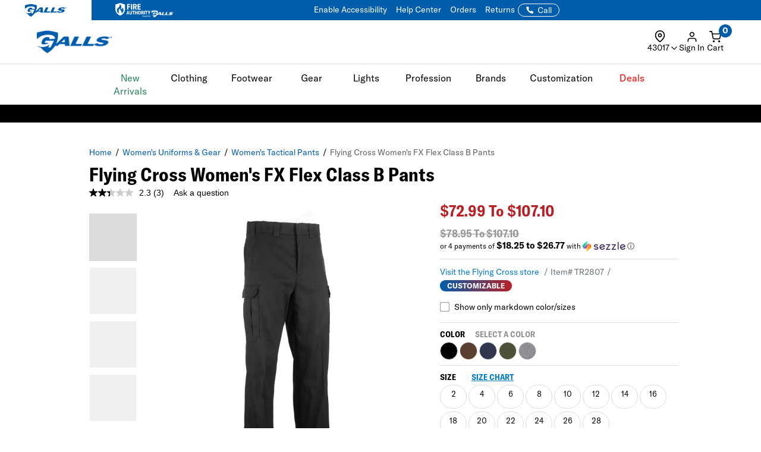

--- FILE ---
content_type: application/javascript
request_url: https://www.galls.com/assets/pdp/sponsored-promo-bar/sponsored-promo-bar.js?v=0.0.12
body_size: 1190
content:
// Sponsored PDP Promo Bar Functionality
var pdpPromoBarData = null;

function initPDPPromoBar() {
  var styleInput = document.getElementById('style') || document.getElementById('SISTYL');
  var categoryInput = document.getElementById('SICDNO');
  var productSlug = styleInput ? styleInput.value : '';
  var categoryId = categoryInput ? categoryInput.value : '';

  fetchPDPPromoBar(productSlug, categoryId);
}

function fetchPDPPromoBar(productSlug, categoryId) {
  // Get data from script tag in page
  var schemaScript = document.getElementById('promoBannerSchema');
  
  if (schemaScript) {
    try {
      var schemaData = JSON.parse(schemaScript.textContent);
      var data = schemaData.ecommerce;
      
      // Helper function to build full image URL
      function buildImageUrl(imagePath) {
        if (!imagePath) return null;
        
        // If already a full URL (starts with http:// or https://), use as-is
        if (imagePath.indexOf('http://') === 0 || imagePath.indexOf('https://') === 0) {
          return imagePath;
        }
        
        // Check if path already starts with /photos/styles/
        if (imagePath.indexOf('/photos/styles/') === 0) {
          // Just prepend the base domain
          var baseDomain = typeof getBaseUrl === 'function' 
            ? getBaseUrl()
            : 'https://www.galls.com';
          return baseDomain + imagePath;
        }
        
        // Otherwise, prepend the base URL using global helper
        var baseUrl = typeof getBaseUrl === 'function' 
          ? getBaseUrl() + '/photos/styles/'
          : 'https://www.galls.com/photos/styles/';
        
        return baseUrl + imagePath;
      }
      
      // Map backend fields to expected format
      var promoData = {
        ad_id: data.ad_id || '',
        background_image_url: buildImageUrl(data.background_image_url),
        logo_url: buildImageUrl(data.small_image_url),
        primary_text: data.primary_text || '',
        cta_label: data.cta_label || '',
        cta_link: data.cta_link || '',
        is_sponsored: data.is_sponsored === 'Y',
        sponsor_brand: data.sponsor_brand || '',
        start_date: data.start_date || '',
        end_date: data.end_date || '',
        priority_rank: parseInt(data.priority_rank, 10) || 0,
        product_slug: productSlug,
        description: data.ad_name || ''
      };
      
      if (promoData.ad_id && data.is_active === 'Y') {
        pdpPromoBarData = promoData;
        renderPDPPromoBar(promoData);
        
        // Call GA4 tracking
        if (typeof ga4SendPromoBarEvent === 'function') {
          ga4SendPromoBarEvent(promoData, 'view');
        }
      } else {
        hidePDPPromoBar();
      }
    } catch (error) {
      hidePDPPromoBar();
    }
  } else {
    hidePDPPromoBar();
  }
}

function renderPDPPromoBar(data) {
  var promoBar = document.getElementById('pdpPromoBar');
  var link = promoBar.querySelector('[data-promo-bar="link"]');
  var background = promoBar.querySelector('[data-promo-bar="background"]');
  var logo = promoBar.querySelector('[data-promo-bar="logo-img"]');
  var logoContainer = promoBar.querySelector('[data-promo-bar="logo"]');
  var text = promoBar.querySelector('[data-promo-bar="text"]');
  var cta = promoBar.querySelector('[data-promo-bar="cta"]');
  var sponsored = promoBar.querySelector('[data-promo-bar="sponsored"]');

  // Set background image or use default black
  if (data.background_image_url) {
    background.style.backgroundImage = 'url(' + data.background_image_url + ')';
  } else {
    background.style.backgroundImage = 'none';
  }

  // Set logo if exists
  if (data.logo_url) {
    logo.setAttribute('src', data.logo_url);
    logo.setAttribute('alt', data.sponsor_brand || 'Brand Logo');
    logoContainer.style.display = '';
  } else {
    logoContainer.style.display = 'none';
  }

  // Set primary text
  if (data.primary_text) {
    text.textContent = data.primary_text;
  }

  // Set link href and CTA text
  if (data.cta_link) {
    link.setAttribute('href', data.cta_link);
    
    // Add click tracking to the entire banner
    link.addEventListener('click', function(e) {
      if (typeof ga4SendPromoBarEvent === 'function') {
        ga4SendPromoBarEvent(data, 'click');
      }
    });
  }
  
  // Show/hide CTA label
  if (data.cta_label) {
    cta.textContent = data.cta_label;
    cta.style.display = '';
  } else {
    cta.style.display = 'none';
  }

  // Show/hide sponsored label
  if (data.is_sponsored === true) {
    sponsored.style.display = '';
  } else {
    sponsored.style.display = 'none';
  }

  // Fade in the promo bar
  promoBar.classList.remove('pdp-promo-bar--loading');
  promoBar.classList.add('pdp-promo-bar--active');
}

function hidePDPPromoBar() {
  var promoBar = document.getElementById('pdpPromoBar');
  promoBar.classList.remove('pdp-promo-bar--loading', 'pdp-promo-bar--active');
  promoBar.classList.add('pdp-promo-bar--hidden');
}

// Initialize promo bar on document ready
if (document.readyState === 'loading') {
  document.addEventListener('DOMContentLoaded', initPDPPromoBar);
} else {
  initPDPPromoBar();
}